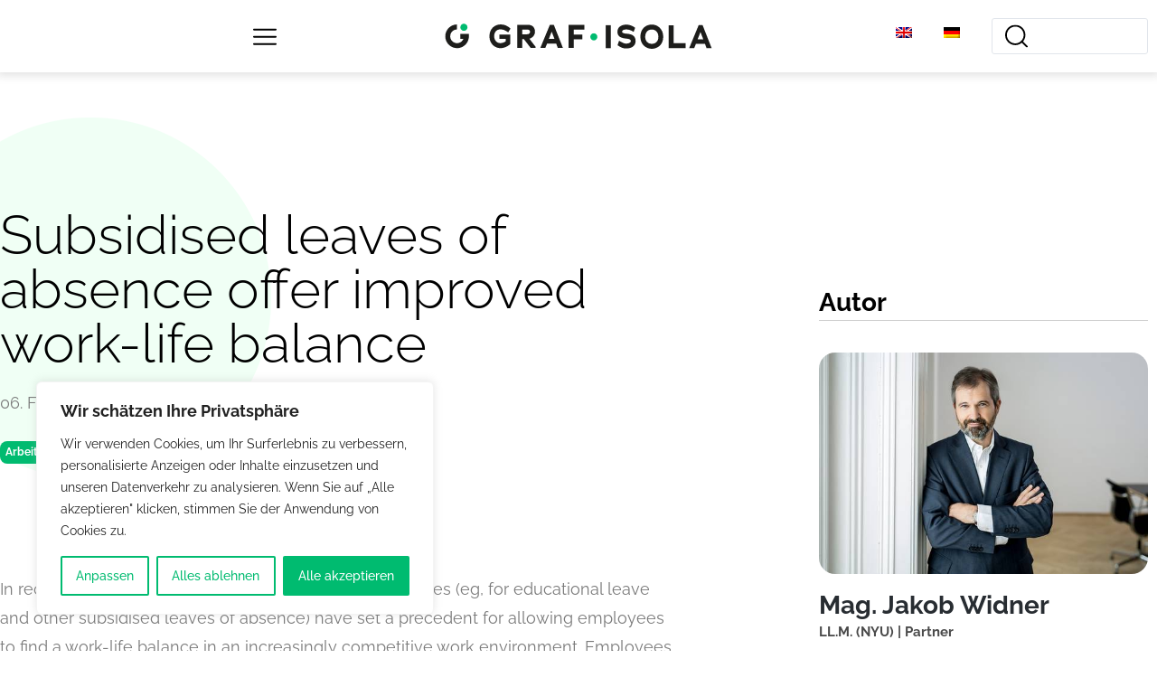

--- FILE ---
content_type: text/css
request_url: https://www.grafisola.at/wp-content/uploads/elementor/css/post-1390.css?ver=1737458174
body_size: 1440
content:
.elementor-1390 .elementor-element.elementor-element-f612b7d .elementor-repeater-item-ba97253.jet-parallax-section__layout .jet-parallax-section__image{background-size:auto;}.elementor-widget-image-box .elementor-image-box-title{color:var( --e-global-color-primary );font-family:var( --e-global-typography-primary-font-family ), Sans-serif;font-weight:var( --e-global-typography-primary-font-weight );}.elementor-widget-image-box .elementor-image-box-description{color:var( --e-global-color-text );font-family:var( --e-global-typography-text-font-family ), Sans-serif;font-weight:var( --e-global-typography-text-font-weight );}.elementor-1390 .elementor-element.elementor-element-74249be.elementor-position-right .elementor-image-box-img{margin-left:5px;}.elementor-1390 .elementor-element.elementor-element-74249be.elementor-position-left .elementor-image-box-img{margin-right:5px;}.elementor-1390 .elementor-element.elementor-element-74249be.elementor-position-top .elementor-image-box-img{margin-bottom:5px;}.elementor-1390 .elementor-element.elementor-element-74249be .elementor-image-box-title{margin-bottom:0px;color:#FFFFFF;font-family:"Raleway", Sans-serif;font-size:32px;font-weight:600;}.elementor-1390 .elementor-element.elementor-element-74249be .elementor-image-box-wrapper .elementor-image-box-img{width:23%;}.elementor-1390 .elementor-element.elementor-element-74249be .elementor-image-box-img img{transition-duration:0.3s;}.elementor-1390 .elementor-element.elementor-element-74249be .elementor-image-box-description{color:#FFFFFF;font-family:"Raleway", Sans-serif;font-size:35px;font-weight:500;line-height:1em;}.elementor-1390 .elementor-element.elementor-element-3c4147a .elementor-repeater-item-78b62e2.jet-parallax-section__layout .jet-parallax-section__image{background-size:auto;}.elementor-widget-text-editor{color:var( --e-global-color-text );font-family:var( --e-global-typography-text-font-family ), Sans-serif;font-weight:var( --e-global-typography-text-font-weight );}.elementor-widget-text-editor.elementor-drop-cap-view-stacked .elementor-drop-cap{background-color:var( --e-global-color-primary );}.elementor-widget-text-editor.elementor-drop-cap-view-framed .elementor-drop-cap, .elementor-widget-text-editor.elementor-drop-cap-view-default .elementor-drop-cap{color:var( --e-global-color-primary );border-color:var( --e-global-color-primary );}.elementor-1390 .elementor-element.elementor-element-ffc4962{color:#FFFFFF;}.elementor-1390 .elementor-element.elementor-element-b7051e0{color:#FFFFFF;}.elementor-1390 .elementor-element.elementor-element-53832ae{text-align:left;color:#FFFFFF;font-family:"Raleway", Sans-serif;font-size:20px;font-weight:400;}.elementor-1390 .elementor-element.elementor-element-a3c1cc4{--grid-template-columns:repeat(0, auto);--icon-size:55px;--grid-column-gap:7px;}.elementor-1390 .elementor-element.elementor-element-a3c1cc4 .elementor-widget-container{text-align:left;}.elementor-1390 .elementor-element.elementor-element-a3c1cc4 > .elementor-widget-container{margin:-20px 0px 0px 0px;}.elementor-1390 .elementor-element.elementor-element-a3c1cc4 .elementor-social-icon{background-color:#000000;--icon-padding:0em;}.elementor-1390 .elementor-element.elementor-element-a3c1cc4 .elementor-social-icon i{color:#FFFFFF;}.elementor-1390 .elementor-element.elementor-element-a3c1cc4 .elementor-social-icon svg{fill:#FFFFFF;}.elementor-1390 .elementor-element.elementor-element-3c4147a > .elementor-container{max-width:1400px;}.elementor-1390 .elementor-element.elementor-element-851f604 .elementor-repeater-item-747f961.jet-parallax-section__layout .jet-parallax-section__image{background-size:auto;}.elementor-1390 .elementor-element.elementor-element-eb3c2fb{text-align:left;color:#FFFFFF;font-family:"Raleway", Sans-serif;font-weight:400;}.elementor-widget-nav-menu .elementor-nav-menu .elementor-item{font-family:var( --e-global-typography-primary-font-family ), Sans-serif;font-weight:var( --e-global-typography-primary-font-weight );}.elementor-widget-nav-menu .elementor-nav-menu--main .elementor-item{color:var( --e-global-color-text );fill:var( --e-global-color-text );}.elementor-widget-nav-menu .elementor-nav-menu--main .elementor-item:hover,
					.elementor-widget-nav-menu .elementor-nav-menu--main .elementor-item.elementor-item-active,
					.elementor-widget-nav-menu .elementor-nav-menu--main .elementor-item.highlighted,
					.elementor-widget-nav-menu .elementor-nav-menu--main .elementor-item:focus{color:var( --e-global-color-accent );fill:var( --e-global-color-accent );}.elementor-widget-nav-menu .elementor-nav-menu--main:not(.e--pointer-framed) .elementor-item:before,
					.elementor-widget-nav-menu .elementor-nav-menu--main:not(.e--pointer-framed) .elementor-item:after{background-color:var( --e-global-color-accent );}.elementor-widget-nav-menu .e--pointer-framed .elementor-item:before,
					.elementor-widget-nav-menu .e--pointer-framed .elementor-item:after{border-color:var( --e-global-color-accent );}.elementor-widget-nav-menu{--e-nav-menu-divider-color:var( --e-global-color-text );}.elementor-widget-nav-menu .elementor-nav-menu--dropdown .elementor-item, .elementor-widget-nav-menu .elementor-nav-menu--dropdown  .elementor-sub-item{font-family:var( --e-global-typography-accent-font-family ), Sans-serif;font-weight:var( --e-global-typography-accent-font-weight );}.elementor-1390 .elementor-element.elementor-element-6508f17 .elementor-nav-menu--main .elementor-item{color:#FFFFFF;fill:#FFFFFF;}.elementor-1390 .elementor-element.elementor-element-6508f17 .elementor-nav-menu--main .elementor-item:hover,
					.elementor-1390 .elementor-element.elementor-element-6508f17 .elementor-nav-menu--main .elementor-item.elementor-item-active,
					.elementor-1390 .elementor-element.elementor-element-6508f17 .elementor-nav-menu--main .elementor-item.highlighted,
					.elementor-1390 .elementor-element.elementor-element-6508f17 .elementor-nav-menu--main .elementor-item:focus{color:var( --e-global-color-primary );fill:var( --e-global-color-primary );}.elementor-1390 .elementor-element.elementor-element-6508f17 .elementor-nav-menu--main:not(.e--pointer-framed) .elementor-item:before,
					.elementor-1390 .elementor-element.elementor-element-6508f17 .elementor-nav-menu--main:not(.e--pointer-framed) .elementor-item:after{background-color:#61CE7000;}.elementor-1390 .elementor-element.elementor-element-6508f17 .e--pointer-framed .elementor-item:before,
					.elementor-1390 .elementor-element.elementor-element-6508f17 .e--pointer-framed .elementor-item:after{border-color:#61CE7000;}.elementor-1390 .elementor-element.elementor-element-851f604 > .elementor-container{max-width:1400px;}.elementor-1390 .elementor-element.elementor-element-f612b7d:not(.elementor-motion-effects-element-type-background), .elementor-1390 .elementor-element.elementor-element-f612b7d > .elementor-motion-effects-container > .elementor-motion-effects-layer{background-color:#282D32;}.elementor-1390 .elementor-element.elementor-element-f612b7d > .elementor-container{max-width:1400px;}.elementor-1390 .elementor-element.elementor-element-f612b7d{transition:background 0.3s, border 0.3s, border-radius 0.3s, box-shadow 0.3s;margin-top:0px;margin-bottom:0px;padding:030px 0px 0px 0px;}.elementor-1390 .elementor-element.elementor-element-f612b7d > .elementor-background-overlay{transition:background 0.3s, border-radius 0.3s, opacity 0.3s;}.elementor-theme-builder-content-area{height:400px;}.elementor-location-header:before, .elementor-location-footer:before{content:"";display:table;clear:both;}@media(max-width:1024px) and (min-width:768px){.elementor-1390 .elementor-element.elementor-element-ef6b795{width:50%;}.elementor-1390 .elementor-element.elementor-element-73ac37a{width:50%;}.elementor-1390 .elementor-element.elementor-element-524cef8{width:100%;}.elementor-1390 .elementor-element.elementor-element-04b811e{width:100%;}.elementor-1390 .elementor-element.elementor-element-3488da8{width:100%;}}@media(max-width:1024px){.elementor-1390 .elementor-element.elementor-element-74249be .elementor-image-box-wrapper .elementor-image-box-img{width:53%;}.elementor-1390 .elementor-element.elementor-element-524cef8 > .elementor-element-populated{margin:-55px 0px 0px 0px;--e-column-margin-right:0px;--e-column-margin-left:0px;}.elementor-1390 .elementor-element.elementor-element-6508f17 > .elementor-widget-container{margin:-35px 0px 0px 0px;}.elementor-1390 .elementor-element.elementor-element-851f604{padding:025px 0px 0px 0px;}}@media(max-width:767px){.elementor-1390 .elementor-element.elementor-element-74249be .elementor-image-box-img{margin-bottom:5px;}.elementor-1390 .elementor-element.elementor-element-74249be .elementor-image-box-wrapper .elementor-image-box-img{width:70%;}.elementor-1390 .elementor-element.elementor-element-74249be .elementor-image-box-description{font-size:22px;}.elementor-1390 .elementor-element.elementor-element-53832ae > .elementor-widget-container{padding:20px 0px 0px 0px;}.elementor-1390 .elementor-element.elementor-element-eb3c2fb{font-size:14px;}}/* Start custom CSS for text-editor, class: .elementor-element-ffc4962 */.elementor-1390 .elementor-element.elementor-element-ffc4962 a {
    color: #ffffff;
}/* End custom CSS */
/* Start custom CSS for text-editor, class: .elementor-element-b7051e0 */.elementor-1390 .elementor-element.elementor-element-b7051e0 a {
    color: #ffffff;
}/* End custom CSS */
/* Start custom CSS for text-editor, class: .elementor-element-ffc4962 */.elementor-1390 .elementor-element.elementor-element-ffc4962 a {
    color: #ffffff;
}/* End custom CSS */
/* Start custom CSS for text-editor, class: .elementor-element-b7051e0 */.elementor-1390 .elementor-element.elementor-element-b7051e0 a {
    color: #ffffff;
}/* End custom CSS */
/* Start custom CSS for text-editor, class: .elementor-element-ffc4962 */.elementor-1390 .elementor-element.elementor-element-ffc4962 a {
    color: #ffffff;
}/* End custom CSS */
/* Start custom CSS for text-editor, class: .elementor-element-b7051e0 */.elementor-1390 .elementor-element.elementor-element-b7051e0 a {
    color: #ffffff;
}/* End custom CSS */
/* Start custom CSS for text-editor, class: .elementor-element-ffc4962 */.elementor-1390 .elementor-element.elementor-element-ffc4962 a {
    color: #ffffff;
}/* End custom CSS */
/* Start custom CSS for text-editor, class: .elementor-element-b7051e0 */.elementor-1390 .elementor-element.elementor-element-b7051e0 a {
    color: #ffffff;
}/* End custom CSS */

--- FILE ---
content_type: text/css
request_url: https://www.grafisola.at/wp-content/uploads/elementor/css/post-1709.css?ver=1737458174
body_size: 1415
content:
.elementor-1709 .elementor-element.elementor-element-6486554 .elementor-repeater-item-ad05795.jet-parallax-section__layout .jet-parallax-section__image{background-size:auto;}.elementor-1709 .elementor-element.elementor-element-395c19a > .elementor-element-populated{padding:0px 150px 0px 0px;}.elementor-widget-heading .elementor-heading-title{font-family:var( --e-global-typography-primary-font-family ), Sans-serif;font-weight:var( --e-global-typography-primary-font-weight );color:var( --e-global-color-primary );}.elementor-1709 .elementor-element.elementor-element-aeedc5e{z-index:1;}.elementor-1709 .elementor-element.elementor-element-aeedc5e .elementor-heading-title{font-family:"Raleway", Sans-serif;font-weight:300;color:#000000;}.elementor-widget-image .widget-image-caption{color:var( --e-global-color-text );font-family:var( --e-global-typography-text-font-family ), Sans-serif;font-weight:var( --e-global-typography-text-font-weight );}body:not(.rtl) .elementor-1709 .elementor-element.elementor-element-a901e87{left:-100px;}body.rtl .elementor-1709 .elementor-element.elementor-element-a901e87{right:-100px;}.elementor-1709 .elementor-element.elementor-element-a901e87{top:-100px;z-index:0;text-align:left;}.elementor-widget-post-info .elementor-icon-list-item:not(:last-child):after{border-color:var( --e-global-color-text );}.elementor-widget-post-info .elementor-icon-list-icon i{color:var( --e-global-color-primary );}.elementor-widget-post-info .elementor-icon-list-icon svg{fill:var( --e-global-color-primary );}.elementor-widget-post-info .elementor-icon-list-text, .elementor-widget-post-info .elementor-icon-list-text a{color:var( --e-global-color-secondary );}.elementor-widget-post-info .elementor-icon-list-item{font-family:var( --e-global-typography-text-font-family ), Sans-serif;font-weight:var( --e-global-typography-text-font-weight );}.elementor-1709 .elementor-element.elementor-element-691135d .elementor-icon-list-icon{width:14px;}.elementor-1709 .elementor-element.elementor-element-691135d .elementor-icon-list-icon i{font-size:14px;}.elementor-1709 .elementor-element.elementor-element-691135d .elementor-icon-list-icon svg{--e-icon-list-icon-size:14px;}.elementor-1709 .elementor-element.elementor-element-691135d .elementor-icon-list-text, .elementor-1709 .elementor-element.elementor-element-691135d .elementor-icon-list-text a{color:var( --e-global-color-text );}.elementor-widget-article-kompetenz-list-graf-isola .article-kompetenz-list__value{font-family:var( --e-global-typography-text-font-family ), Sans-serif;font-weight:var( --e-global-typography-text-font-weight );}.elementor-1709 .elementor-element.elementor-element-d8894ba p{color:#000000;}.elementor-widget-theme-post-content{color:var( --e-global-color-text );font-family:var( --e-global-typography-text-font-family ), Sans-serif;font-weight:var( --e-global-typography-text-font-weight );}.elementor-1709 .elementor-element.elementor-element-5f535ab > .elementor-widget-container{margin:0px 0px 0px 0px;padding:50px 0px 0px 0px;}.elementor-1709 .elementor-element.elementor-element-5f535ab{font-family:"Raleway", Sans-serif;font-weight:400;}.elementor-1709 .elementor-element.elementor-element-dbee5ca .elementor-repeater-item-d616891.jet-parallax-section__layout .jet-parallax-section__image{background-size:auto;}.elementor-1709 .elementor-element.elementor-element-27e3b25 > .elementor-element-populated{padding:0px 0px 0px 0px;}.elementor-widget-divider{--divider-color:var( --e-global-color-secondary );}.elementor-widget-divider .elementor-divider__text{color:var( --e-global-color-secondary );font-family:var( --e-global-typography-secondary-font-family ), Sans-serif;font-size:var( --e-global-typography-secondary-font-size );font-weight:var( --e-global-typography-secondary-font-weight );}.elementor-widget-divider.elementor-view-stacked .elementor-icon{background-color:var( --e-global-color-secondary );}.elementor-widget-divider.elementor-view-framed .elementor-icon, .elementor-widget-divider.elementor-view-default .elementor-icon{color:var( --e-global-color-secondary );border-color:var( --e-global-color-secondary );}.elementor-widget-divider.elementor-view-framed .elementor-icon, .elementor-widget-divider.elementor-view-default .elementor-icon svg{fill:var( --e-global-color-secondary );}.elementor-1709 .elementor-element.elementor-element-84d26af{--divider-border-style:solid;--divider-color:var( --e-global-color-17121a5 );--divider-border-width:1px;}.elementor-1709 .elementor-element.elementor-element-84d26af .elementor-divider-separator{width:100%;}.elementor-1709 .elementor-element.elementor-element-84d26af .elementor-divider{padding-block-start:15px;padding-block-end:15px;}.elementor-1709 .elementor-element.elementor-element-9327e90 .elementor-heading-title{font-family:"Raleway", Sans-serif;font-size:24px;font-weight:bold;color:var( --e-global-color-6171173 );}.elementor-1709 .elementor-element.elementor-element-bbc92af{text-align:left;}.elementor-1709 .elementor-element.elementor-element-bbc92af img{width:320px;}.elementor-widget-text-editor{color:var( --e-global-color-text );font-family:var( --e-global-typography-text-font-family ), Sans-serif;font-weight:var( --e-global-typography-text-font-weight );}.elementor-widget-text-editor.elementor-drop-cap-view-stacked .elementor-drop-cap{background-color:var( --e-global-color-primary );}.elementor-widget-text-editor.elementor-drop-cap-view-framed .elementor-drop-cap, .elementor-widget-text-editor.elementor-drop-cap-view-default .elementor-drop-cap{color:var( --e-global-color-primary );border-color:var( --e-global-color-primary );}.elementor-1709 .elementor-element.elementor-element-f01f969 > .elementor-element-populated{margin:75px 0px 0px 0px;--e-column-margin-right:0px;--e-column-margin-left:0px;}.elementor-widget-lawyer-info-box-graf-isola h2{font-family:var( --e-global-typography-secondary-font-family ), Sans-serif;font-size:var( --e-global-typography-secondary-font-size );font-weight:var( --e-global-typography-secondary-font-weight );}.elementor-widget-lawyer-info-box-graf-isola .lawyer-data__name-link{font-family:var( --e-global-typography-secondary-font-family ), Sans-serif;font-size:var( --e-global-typography-secondary-font-size );font-weight:var( --e-global-typography-secondary-font-weight );color:var( --e-global-color-accent );}.elementor-widget-lawyer-info-box-graf-isola .lawyer-data__name-link:hover{font-family:var( --e-global-typography-secondary-font-family ), Sans-serif;font-size:var( --e-global-typography-secondary-font-size );font-weight:var( --e-global-typography-secondary-font-weight );color:var( --e-global-color-primary );}.elementor-widget-lawyer-info-box-graf-isola .lawyer-data-contact_value{color:var( --e-global-color-accent );font-family:var( --e-global-typography-text-font-family ), Sans-serif;font-weight:var( --e-global-typography-text-font-weight );}.elementor-widget-lawyer-info-box-graf-isola .lawyer-data_contact_link:hover{color:var( --e-global-color-primary );font-family:var( --e-global-typography-text-font-family ), Sans-serif;font-weight:var( --e-global-typography-text-font-weight );}.elementor-1709 .elementor-element.elementor-element-db579d4 h2{color:#000000;}.elementor-1709 .elementor-element.elementor-element-db579d4 .lawyer-data-img-wrapper{border-radius:18px 18px 18px 18px;}.elementor-1709 .elementor-element.elementor-element-6486554 > .elementor-container{max-width:1400px;}.elementor-1709 .elementor-element.elementor-element-6486554{margin-top:100px;margin-bottom:0px;}@media(min-width:768px){.elementor-1709 .elementor-element.elementor-element-395c19a{width:70%;}.elementor-1709 .elementor-element.elementor-element-f01f969{width:30%;}}@media(max-width:1024px) and (min-width:768px){.elementor-1709 .elementor-element.elementor-element-395c19a{width:100%;}.elementor-1709 .elementor-element.elementor-element-f01f969{width:100%;}}@media(max-width:1024px){.elementor-1709 .elementor-element.elementor-element-395c19a > .elementor-element-populated{margin:0px 0px 0px 0px;--e-column-margin-right:0px;--e-column-margin-left:0px;padding:0px 0px 0px 0px;}.elementor-1709 .elementor-element.elementor-element-5f535ab > .elementor-widget-container{margin:0px 0px 0px 0px;padding:0px 0px 0px 0px;}.elementor-widget-divider .elementor-divider__text{font-size:var( --e-global-typography-secondary-font-size );}.elementor-1709 .elementor-element.elementor-element-f01f969 > .elementor-element-populated{margin:100px 0px 0px 0px;--e-column-margin-right:0px;--e-column-margin-left:0px;padding:50px 0px 0px 0px;}.elementor-widget-lawyer-info-box-graf-isola h2{font-size:var( --e-global-typography-secondary-font-size );}.elementor-widget-lawyer-info-box-graf-isola .lawyer-data__name-link{font-size:var( --e-global-typography-secondary-font-size );}.elementor-widget-lawyer-info-box-graf-isola .lawyer-data__name-link:hover{font-size:var( --e-global-typography-secondary-font-size );}.elementor-1709 .elementor-element.elementor-element-6486554{padding:0px 10px 0px 10px;}}@media(max-width:767px){.elementor-1709 .elementor-element.elementor-element-395c19a > .elementor-element-populated{margin:0px 0px 0px 0px;--e-column-margin-right:0px;--e-column-margin-left:0px;padding:0px 0px 0px 0px;}.elementor-1709 .elementor-element.elementor-element-aeedc5e > .elementor-widget-container{margin:0px 0px 0px 0px;padding:0px 0px 0px 0px;}.elementor-1709 .elementor-element.elementor-element-aeedc5e{text-align:center;}.elementor-1709 .elementor-element.elementor-element-aeedc5e .elementor-heading-title{font-size:30px;}.elementor-1709 .elementor-element.elementor-element-a901e87 img{width:85%;}.elementor-1709 .elementor-element.elementor-element-5f535ab > .elementor-widget-container{margin:0px 0px 0px 0px;padding:0px 0px 0px 0px;}.elementor-1709 .elementor-element.elementor-element-5f535ab{font-size:16px;}.elementor-widget-divider .elementor-divider__text{font-size:var( --e-global-typography-secondary-font-size );}.elementor-1709 .elementor-element.elementor-element-f01f969 > .elementor-element-populated{margin:0px 0px 0px 0px;--e-column-margin-right:0px;--e-column-margin-left:0px;}.elementor-widget-lawyer-info-box-graf-isola h2{font-size:var( --e-global-typography-secondary-font-size );}.elementor-widget-lawyer-info-box-graf-isola .lawyer-data__name-link{font-size:var( --e-global-typography-secondary-font-size );}.elementor-widget-lawyer-info-box-graf-isola .lawyer-data__name-link:hover{font-size:var( --e-global-typography-secondary-font-size );}.elementor-1709 .elementor-element.elementor-element-6486554{margin-top:0px;margin-bottom:0px;}}/* Start custom CSS for lawyer-info-box-graf-isola, class: .elementor-element-db579d4 */.elementor-1709 .elementor-element.elementor-element-db579d4 .lawyer-data-img {
    width: 100%;
}/* End custom CSS */
/* Start custom CSS for lawyer-info-box-graf-isola, class: .elementor-element-db579d4 */.elementor-1709 .elementor-element.elementor-element-db579d4 .lawyer-data-img {
    width: 100%;
}/* End custom CSS */

--- FILE ---
content_type: text/css
request_url: https://www.grafisola.at/wp-content/uploads/elementor/css/post-5603.css?ver=1629978450
body_size: 1003
content:
.elementor-5603 .elementor-element.elementor-element-a1f2154 .elementor-repeater-item-e5b2ce5.jet-parallax-section__layout .jet-parallax-section__image{background-size:auto;}.elementor-5603 .elementor-element.elementor-element-d943793 > .elementor-element-populated{padding:40px 40px 40px 40px;}.elementor-widget-heading .elementor-heading-title{font-family:var( --e-global-typography-primary-font-family ), Sans-serif;font-weight:var( --e-global-typography-primary-font-weight );color:var( --e-global-color-primary );}.elementor-5603 .elementor-element.elementor-element-b8f19d0 .elementor-heading-title{font-family:"Raleway", Sans-serif;font-size:28px;font-weight:bold;color:var( --e-global-color-77d0a1d );}.elementor-widget-icon-box.elementor-view-stacked .elementor-icon{background-color:var( --e-global-color-primary );}.elementor-widget-icon-box.elementor-view-framed .elementor-icon, .elementor-widget-icon-box.elementor-view-default .elementor-icon{fill:var( --e-global-color-primary );color:var( --e-global-color-primary );border-color:var( --e-global-color-primary );}.elementor-widget-icon-box .elementor-icon-box-title{color:var( --e-global-color-primary );}.elementor-widget-icon-box .elementor-icon-box-title, .elementor-widget-icon-box .elementor-icon-box-title a{font-family:var( --e-global-typography-primary-font-family ), Sans-serif;font-weight:var( --e-global-typography-primary-font-weight );}.elementor-widget-icon-box .elementor-icon-box-description{color:var( --e-global-color-text );font-family:var( --e-global-typography-text-font-family ), Sans-serif;font-weight:var( --e-global-typography-text-font-weight );}.elementor-5603 .elementor-element.elementor-element-513ab2f > .elementor-widget-container{padding:75px 0px 0px 8px;}.elementor-5603 .elementor-element.elementor-element-513ab2f .elementor-icon-box-wrapper{text-align:left;}.elementor-5603 .elementor-element.elementor-element-513ab2f .elementor-icon-box-title{margin-bottom:1px;color:#000000;}.elementor-5603 .elementor-element.elementor-element-513ab2f .elementor-icon-box-title, .elementor-5603 .elementor-element.elementor-element-513ab2f .elementor-icon-box-title a{font-family:"Raleway", Sans-serif;font-weight:600;}.elementor-5603 .elementor-element.elementor-element-a1f2154:not(.elementor-motion-effects-element-type-background), .elementor-5603 .elementor-element.elementor-element-a1f2154 > .elementor-motion-effects-container > .elementor-motion-effects-layer{background-color:var( --e-global-color-7f044ea );}.elementor-5603 .elementor-element.elementor-element-a1f2154:hover{background-color:var( --e-global-color-6171173 );}.elementor-5603 .elementor-element.elementor-element-a1f2154 > .elementor-container{min-height:250px;}.elementor-5603 .elementor-element.elementor-element-a1f2154, .elementor-5603 .elementor-element.elementor-element-a1f2154 > .elementor-background-overlay{border-radius:18px 18px 18px 18px;}.elementor-5603 .elementor-element.elementor-element-a1f2154{transition:background 0.3s, border 0.3s, border-radius 0.3s, box-shadow 0.3s;}.elementor-5603 .elementor-element.elementor-element-a1f2154 > .elementor-background-overlay{transition:background 0.3s, border-radius 0.3s, opacity 0.3s;}.elementor-5603 .elementor-element.elementor-element-a47bb25 .elementor-repeater-item-8eef48c.jet-parallax-section__layout .jet-parallax-section__image{background-size:auto;}@media(max-width:1024px){.elementor-5603 .elementor-element.elementor-element-513ab2f > .elementor-widget-container{padding:50px 0px 0px 0px;}}@media(max-width:767px){.elementor-5603 .elementor-element.elementor-element-b8f19d0 .elementor-heading-title{font-size:24px;}.elementor-5603 .elementor-element.elementor-element-513ab2f > .elementor-widget-container{padding:25px 0px 0px 0px;}}/* Start custom CSS for section, class: .elementor-element-a1f2154 */.elementor-5603 .elementor-element.elementor-element-a1f2154:hover .kompetenz_box_title h2, .elementor-5603 .elementor-element.elementor-element-a1f2154:hover .kompetenzen_box_more a {
    color: white;
}


.kompetenzen_box_more:after{
	content:'';
	background-image:url('https://graf-isola.appwork.at/wp-content/uploads/2021/06/arrow-right.svg') ;  
	display:block;
	width:25px;
height:30px;	
	background-repeat: no-repeat;
	position:relative;
	top: -22px;
    left: 140px;	
}

.elementor-5603 .elementor-element.elementor-element-a1f2154:hover .kompetenzen_box_more:after{
	content:'';
	background-image:url('https://graf-isola.appwork.at/wp-content/uploads/2021/06/arrow-right-long-highlighted.svg') ;  
	display:block;
	width:100px;
height:30px;	
	background-repeat: no-repeat;
	position:relative;
	left: 130px;	
}/* End custom CSS */

--- FILE ---
content_type: image/svg+xml
request_url: https://www.grafisola.at/wp-content/uploads/2021/06/Graf_Isola-Logo-RGB.svg
body_size: 1397
content:
<?xml version="1.0" encoding="UTF-8"?> <!-- Generator: Adobe Illustrator 24.3.0, SVG Export Plug-In . SVG Version: 6.00 Build 0) --> <svg xmlns="http://www.w3.org/2000/svg" xmlns:xlink="http://www.w3.org/1999/xlink" version="1.1" id="Ebene_1" x="0px" y="0px" viewBox="0 0 1799.2 219.6" style="enable-background:new 0 0 1799.2 219.6;" xml:space="preserve"> <style type="text/css"> .st0{fill:#00BB70;} .st1{fill:#1D1D1B;} </style> <path class="st0" d="M139.2,73.2c-13,0-23.6-10.7-23.6-23.8c0-13.1,10.6-23.8,23.6-23.8c13,0,23.6,10.7,23.6,23.8 C162.7,62.5,152.2,73.2,139.2,73.2"></path> <path class="st0" d="M1001.3,137.1c-13,0-23.6-10.7-23.6-23.8c0-13.1,10.6-23.8,23.6-23.8c13,0,23.6,10.7,23.6,23.8 C1024.8,126.4,1014.3,137.1,1001.3,137.1"></path> <path class="st1" d="M407.7,68.3c-6.7-2.8-16-5-27.1-5c-23.6,0-40.5,17.5-40.5,45.1c0,28.7,18,46.8,40.5,46.8 c13.2,0,27.1-5,36.2-12.5c0-5.5,0.2-9.8,0.2-15.3h-41.8v-30h72v63.5c-5,5.2-13.4,11.8-24.3,17.3c-10.6,5.5-25.4,10.5-42.3,10.5 c-34,0-72.2-27.4-72.2-79.4c0-53,39-78.8,72.4-78.8c6.3,0,20.8,0.7,33.6,5.3c12.8,4.8,28.8,16.4,33.8,22.3l-15.2,25.4 C427,78.4,413.6,71,407.7,68.3"></path> <path class="st1" d="M559.7,64.6h-33.2v31.3c11.3,0,31.4,0.2,31.4,0.2c14.5,0,20.2-8.1,20.2-16.2C578.1,72,574.2,64.6,559.7,64.6 M537.4,128.7h-10.8v57.8h-33.4l-0.2-153.4h72c30.1,0,45.9,18.4,45.9,46.4c0,22.8-17.6,40.7-37.1,46.4l40.3,53v7.7h-32.3 L537.4,128.7z"></path> <path class="st1" d="M702.8,126.8H740l-18.4-48.1L702.8,126.8z M751.5,157.8h-60.2l-11.5,28.7h-33.2l63.1-153.8h26l60.2,153.8h-34 L751.5,157.8z"></path> <polygon class="st1" points="867.5,97.4 924.5,97.4 924.5,129.2 867.5,129.2 867.5,186.5 833.9,186.5 833.9,33.1 937.9,33.1 937.9,64.6 867.5,64.6 "></polygon> <rect x="1080.2" y="35.5" class="st1" width="33.8" height="153.4"></rect> <path class="st1" d="M1216.5,190.9c-21.7,0-35.5-6.1-57.9-21.9l10.4-29.8c21.3,12.7,34.7,19.3,45.3,19.3c14.9,0,32.7-5.5,32.7-17.7 c0-13.4-22.6-14.9-32.1-16c-24.7-3.1-57-8.8-57-44.6c0-40.5,37.7-48.6,59.6-48.6c20.1,0,38.4,6.6,58.1,20.8l-10,27.8 c-16.9-11.2-33.2-16.4-48.1-16.4c-23.2,0-28.6,9.4-28.6,15.1c0,10.9,24.9,13.4,31.7,13.4c22.8,2.4,57.9,6.8,57.9,48.6 C1278.5,181.5,1240.2,190.9,1216.5,190.9"></path> <path class="st1" d="M1386.1,64.4c-28.8,0-43.8,21.5-43.8,48.6c0,25.6,15,46.8,43.8,46.8c28.8,0,43.8-20.6,43.8-46.8 C1429.8,86.3,1414.7,64.4,1386.1,64.4 M1386.1,193.1c-37.5,0-75.9-27.1-75.9-80.8c0-55.4,38.4-81.2,75.9-81.2 c37.7,0,75.9,28.7,75.9,81.8C1461.9,166.6,1423.5,193.1,1386.1,193.1"></path> <polygon class="st1" points="1497.3,35.5 1497.5,188.9 1610.4,188.9 1610.4,155.9 1531.1,155.9 1531.1,35.5 "></polygon> <path class="st1" d="M1709.1,81l18.4,48.1h-37.3L1709.1,81z M1697.1,35.1l-63.1,153.8h33.2l11.5-28.7h60.2l10.4,28.7h34l-60.2-153.8 H1697.1z"></path> <path class="st1" d="M93.8,188.7c-43.2,0-78.3-35.5-78.3-79.1c0-43.4,34.8-78.8,77.7-79.1v33.2C68.4,64,48.3,84.5,48.3,109.6 c0,25.3,20.4,45.9,45.5,45.9c18.5,0,35-11.2,42.1-28.5l0.3-0.8h-21.1V93h57v16.6c0,5.7-0.6,11.4-1.8,17 C162.5,162.6,130.3,188.7,93.8,188.7"></path> </svg> 

--- FILE ---
content_type: application/x-javascript
request_url: https://www.grafisola.at/wp-content/plugins/elementor-graf-isola-hold/includes/widgets/article-kompetenz-list/article-kompetenz-list.js?ver=1.0.0
body_size: 61
content:
jQuery( window ).on( 'elementor/frontend/init', () => {

} );